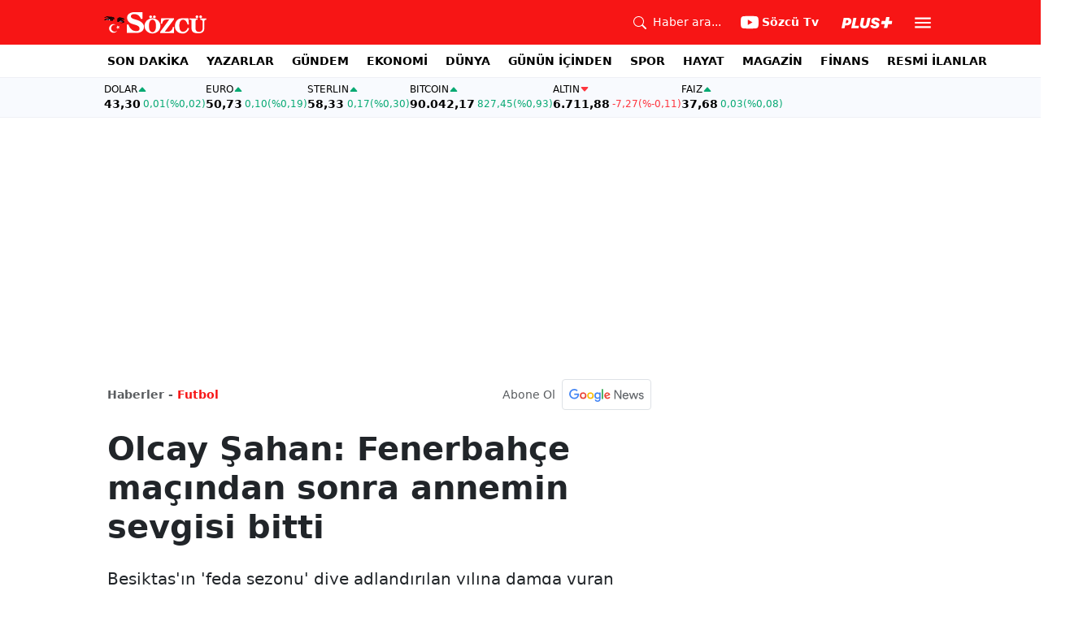

--- FILE ---
content_type: text/html; charset=utf-8
request_url: https://www.google.com/recaptcha/api2/aframe
body_size: 268
content:
<!DOCTYPE HTML><html><head><meta http-equiv="content-type" content="text/html; charset=UTF-8"></head><body><script nonce="_-R-GoPfPB5zeQ6vaBpZUg">/** Anti-fraud and anti-abuse applications only. See google.com/recaptcha */ try{var clients={'sodar':'https://pagead2.googlesyndication.com/pagead/sodar?'};window.addEventListener("message",function(a){try{if(a.source===window.parent){var b=JSON.parse(a.data);var c=clients[b['id']];if(c){var d=document.createElement('img');d.src=c+b['params']+'&rc='+(localStorage.getItem("rc::a")?sessionStorage.getItem("rc::b"):"");window.document.body.appendChild(d);sessionStorage.setItem("rc::e",parseInt(sessionStorage.getItem("rc::e")||0)+1);localStorage.setItem("rc::h",'1769075777432');}}}catch(b){}});window.parent.postMessage("_grecaptcha_ready", "*");}catch(b){}</script></body></html>

--- FILE ---
content_type: application/javascript; charset=utf-8
request_url: https://fundingchoicesmessages.google.com/f/AGSKWxW_Ui0JWnUVPqA0t6dqSz74gJRuSmvl_P3VxvySIVaPQdMTRkY9x24a5SSbju37N4xnEd5WcoP04Ni-NFjan32nSGyNL6ZZ6_EcmxwzYud1QfI6Gd5OZ7rNLJwnsNCDBYPJIjpvkpOR7QTEiLtRM9xU3ZuUbBukxsr4kZX3n1itliBDZa1dWQ-6zA==/_.ad-traffic./dfp/dfp-.question_page_content:-abp-has(div:-abp-contains(ad))_skybannerview./floatingads.
body_size: -1290
content:
window['7e0a0fb3-74c6-4a84-9f0a-9f143683a802'] = true;